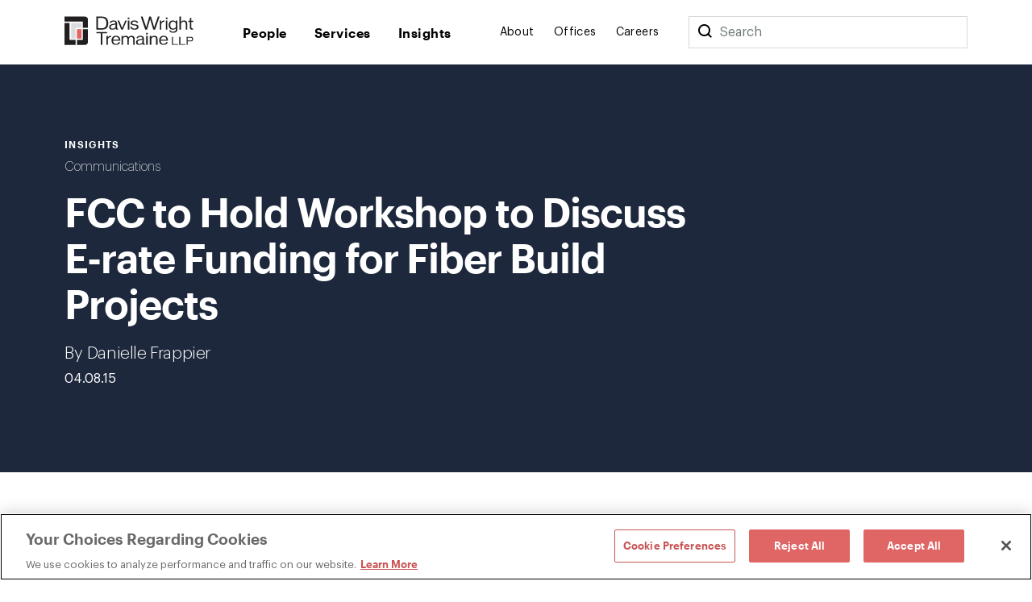

--- FILE ---
content_type: text/html; charset=utf-8
request_url: https://www.dwt.com/blogs/broadband-advisor/2015/04/fcc-to-hold-workshop-to-discuss-erate-funding-for
body_size: 10556
content:



<!DOCTYPE html>
<html lang="en">
<head>
    


    <!-- OneTrust Cookies Consent Notice start -->
    <script src="https://cdn.cookielaw.org/scripttemplates/otSDKStub.js" type="text/javascript" charset="UTF-8" data-domain-script="660cb1f1-c56d-4e99-bf7e-ca4157399d16"></script>
    <script type="text/javascript" src="https://cdn.cookielaw.org/consent/660cb1f1-c56d-4e99-bf7e-ca4157399d16/OtAutoBlock.js"></script>
    <script type="text/javascript">
        function OptanonWrapper() { }
    </script>
    <!-- OneTrust Cookies Consent Notice end -->



<!-- Google Tag Manager -->
<script>
    (function (w, d, s, l, i) {
        w[l] = w[l] || []; w[l].push({
            'gtm.start':
                new Date().getTime(), event: 'gtm.js'
        }); var f = d.getElementsByTagName(s)[0],
            j = d.createElement(s), dl = l != 'dataLayer' ? '&l=' + l : ''; j.async = true; j.src =
                '//www.googletagmanager.com/gtm.js?id=' + i + dl; f.parentNode.insertBefore(j, f);
    })(window, document, 'script', 'dataLayer', 'GTM-N9K5SG');
</script>
<!-- End Google Tag Manager -->


<meta charset="utf-8" />
<meta name="viewport" content="width=device-width, initial-scale=1" />

<title>FCC to Hold Workshop to Discuss E-rate Funding for Fiber Build Projects | Broadband Advisor | Davis Wright Tremaine</title>
<link rel="canonical" href="https://www.dwt.com/blogs/broadband-advisor/2015/04/fcc-to-hold-workshop-to-discuss-erate-funding-for" />
<meta name="title" content="FCC to Hold Workshop to Discuss E-rate Funding for Fiber Build Projects" />
<meta name="description" content="The FCC announced today that its Wireline Competition Bureau and Office of Strategic Planning &amp;#38; Policy Analysis will hold a workshop on May 20, 2015 beginning at 1:00 p.m. to discuss several changes to the E-rate rules that facilitate construction of fiber networks by schools and libraries.&#160; In " />
<meta name="keywords" content=""/>


<meta property="og:url" content="https://www.dwt.com/blogs/broadband-advisor/2015/04/fcc-to-hold-workshop-to-discuss-erate-funding-for" />
<meta property="og:type" content="website" />
<meta property="og:title" content="FCC to Hold Workshop to Discuss E-rate Funding for Fiber Build Projects | Broadband Advisor | Davis Wright Tremaine" />
<meta property="og:description" content="The FCC announced today that its Wireline Competition Bureau and Office of Strategic Planning &amp;#38; Policy Analysis will hold a workshop on May 20, 2015 beginning at 1:00 p.m. to discuss several changes to the E-rate rules that facilitate construction of fiber networks by schools and libraries.&#160; In " />

    <meta property="og:image" content="https://www.dwt.com/-/media/images/general/2024_dwt_social-card_d.png?rev=3cbd51c0d23947028213d6c4b8a58f87&amp;hash=B31D8C503C79D862B4D05F5FD7895D5D" />

<meta name="twitter:card" content="summary_large_image">
<meta name="twitter:site" content="">
<meta name="twitter:title" content="FCC to Hold Workshop to Discuss E-rate Funding for Fiber Build Projects | Broadband Advisor | Davis Wright Tremaine">
<meta name="twitter:description" content="The FCC announced today that its Wireline Competition Bureau and Office of Strategic Planning &amp;#38; Policy Analysis will hold a workshop on May 20, 2015 beginning at 1:00 p.m. to discuss several changes to the E-rate rules that facilitate construction of fiber networks by schools and libraries.&#160; In ">

    <meta name="twitter:image:src" content="https://www.dwt.com/-/media/images/general/2024_dwt_social-card_d.png?rev=3cbd51c0d23947028213d6c4b8a58f87&amp;hash=B31D8C503C79D862B4D05F5FD7895D5D">

<!-- Searchblox Section-->
<meta name="oni_name" content="FCC to Hold Workshop to Discuss E-rate Funding for Fiber Build Projects">

<meta name="oni_itemid" content="7b8b8c2d-3c8d-43db-a6a0-163beff4bda1">

    <meta name="oni_section" content="insights">


    <meta name="oni_entitytype" content="Insights">

    <meta name="oni_language" content="en" />

    <meta name="oni_attachedfilters" content="f230b0a5ffa94ecda8ed7f2d70d7f650">


<link rel="stylesheet" href="/assets/public/main.v-23reiaqa8wsh8nuytnzisq.css">
<link rel="stylesheet" media="print" href="/assets/public/print.v-nydnpzh34qivmne8prgw.css">



<link rel="icon" href="/favicon.ico?v=2" type="image/x-icon">
<link rel="icon" sizes="128×128" href="/assets/public/images/icon-128x128.png">
<link rel="icon" sizes="192×192" href="/assets/public/images/icon-192x192.png">
<link rel="apple-touch-icon" href="/assets/public/images/icon-120x120.png">
<link rel="apple-touch-icon" sizes="120×120" href="/assets/public/images/icon-120x120.png">
<link rel="apple-touch-icon" sizes="152×152" href="/assets/public/images/icon-152x152.png">
<link rel="apple-touch-icon" sizes="180×180" href="/assets/public/images/icon-180x180.png">

</head>
<body>
    

<!-- Google Tag Manager (noscript) -->
<noscript>
    <iframe src="//www.googletagmanager.com/ns.html?id=GTM-N9K5SG" height="0" width="0" style="display:none;visibility:hidden"></iframe>
</noscript>
<!-- End Google Tag Manager (noscript) -->


    <div class="app" id="app" style="height:100%">
        <!--stopindex-->
<div role="navigation" aria-labelledby="skip-to"><a class="visually-hidden" href="#main-content" id="skip-to" tabindex="1">Skip to content</a></div>
<div is="navbar" inline-template="inline-template">
    <div class="navbar__wrapper">
        <header class="navbar navbar--fixed">
            
<!--stopindex-->
<!--startindex-->
            <div class="navbar__container container">
                <div class="navbar__left">
                    <a class="navbar__brand" href="/" aria-label="Davis Wright Tremaine LLP">
                        <img class="navbar__brand-image" src="/-/media/images/build/logo.svg?rev=a642d49ff7094638a577a6aaff14581c&amp;hash=35ACD3255249F39EBD0AFFB8134EB7F2" alt="DWT logo" />
                    </a>
                </div>
                <div role="navigation" aria-label="main" class="navbar__center">
                    <div class="navbar__links">
                            <a class="navbar__link navbar__link--primary" href="/people" target="" v-bind:class="primaryLinkClasses('/people')">
                                People
                            </a>
                            <a class="navbar__link navbar__link--primary" href="/expertise" target="" v-bind:class="primaryLinkClasses('/expertise')">
                                Services
                            </a>
                            <a class="navbar__link navbar__link--primary" href="/insights" target="" v-bind:class="primaryLinkClasses('/insights')">
                                Insights
                            </a>
                    </div>
                </div>
                <div role="navigation" aria-label="main" class="navbar__right">
                    <div class="navbar__links">
                            <a class="navbar__link navbar__link--secondary" href="/about" target="" v-bind:class="primaryLinkClasses('/about')">
                                About
                            </a>
                            <a class="navbar__link navbar__link--secondary" href="/offices" target="" v-bind:class="primaryLinkClasses('/offices')">
                                Offices
                            </a>
                            <a class="navbar__link navbar__link--secondary" href="/careers" target="" v-bind:class="primaryLinkClasses('/careers')">
                                Careers
                            </a>
                    </div>
                    <div class="navbar-search">
                        <div class="navbar-search__container">
                            <button class="navbar__link--secondary" aria-label="Search">
                                <span class="navbar__icon icon icon__search navbar__icon__search" v-on:click="search()"></span>
                            </button>
                            <form class="searchbar navbar-search__searchbar" v-on:submit.prevent="search()">
                                <div class="searchbar__left">
                                    <label class="visually-hidden" for="searchbar">Search</label>
                                    <input id="searchbar" class="searchbar__input" v-model="query" type="search" ref="searchInput" />
                                    <span class="searchbar__placeholder" v-if="query.length === 0">Search</span>
                                </div>
                            </form>
                        </div>
                    </div>
                    <div class="navbar__menu">
                        <button class="navbar__menu-button" v-bind:aria-expanded="isMenuOpen ? 'true' : 'false'" aria-label="Toggle Menu" v-on:click="toggleMenu()">
                            <span class="navbar__icon icon" v-bind:class="menuIconClasses"></span>
                        </button>
                    </div>
                </div>
            </div>
        </header>
        <div class="menu menu--navbar-above" v-cloak="v-cloak" v-bind:class="menuClasses" v-tabbable="isMenuOpen">
            <div class="menu__content">
                <div class="menu__links menu__links--primary">
                        <div class="menu__link-item menu__link-item--primary">
                            <a class="menu__link menu__link--primary" href="/people" target="">
                                People
                            </a>
                        </div>
                        <div class="menu__link-item menu__link-item--primary">
                            <a class="menu__link menu__link--primary" href="/expertise" target="">
                                Services
                            </a>
                        </div>
                        <div class="menu__link-item menu__link-item--primary">
                            <a class="menu__link menu__link--primary" href="/insights" target="">
                                Insights
                            </a>
                        </div>
                </div>
                <div class="menu__links menu__links--secondary">
                        <div class="menu__link-item menu__link-item--secondary">
                            <a class="menu__link menu__link--secondary" href="/about" target="">
                                About
                            </a>
                        </div>
                        <div class="menu__link-item menu__link-item--secondary">
                            <a class="menu__link menu__link--secondary" href="/offices" target="">
                                Offices
                            </a>
                        </div>
                        <div class="menu__link-item menu__link-item--secondary">
                            <a class="menu__link menu__link--secondary" href="/careers" target="">
                                Careers
                            </a>
                        </div>
                </div>
                <div class="menu__search">
                    <form class="searchbar searchbar--dark" v-on:submit.prevent="search()">
                        <div class="searchbar__left">
                            <label class="visually-hidden" for="menu-search">Menu Search</label>
                            <input id="menu-search" class="searchbar__input" v-model="query" type="search" />
                            <span class="searchbar__placeholder" v-if="query.length === 0">Search</span>
                        </div>
                        <div class="searchbar__right">
                            <button aria-label="Perform Search" class="searchbar__button">
                                <span aria-hidden="true" class="searchbar__icon icon icon__search"></span>
                                <span class="visually-hidden"> Perform Search </span>
                            </button>
                        </div>
                    </form>
                </div>
            </div>
        </div>
        <div class="search" v-bind:class="searchClasses" v-tabbable="isSearchOpen"></div>
    </div>
</div>
<!--startindex-->
<div id="main-content"></div>

        <div role="main" class="">
            <div class="navbar__page" v-tabbable="!isAnyMenuOpen">
    <section class="page-hero color__navy " style="">
    <div class="page-hero__container">
        <div class="page-hero__left">
                <div class="page-hero__content__eyebrow">
Insights                </div>
                            <div class="page-hero__subtitle">
                    <a href="/expertise/industries/communications" target="_self" aria-label="">
                        Communications
                    </a>                    
                </div>
            <div class="page-hero__details">
                <div class="page-hero__text">
                    <h1 class="page-hero__text--content">
                        FCC to Hold Workshop to Discuss E-rate Funding for Fiber Build Projects
                    </h1>
                </div>
                                    <div class="page-hero__text">
                            <div class="page-hero__authors">

                                    <span class="page-hero__authors__author">By&nbsp;Danielle Frappier</span>
                            </div>
                                                    <div class="page-hero__date">
                                04.08.15
                            </div>
                    </div>
            </div>
        </div>
    </div>
</section>
</div>
<div class="container container--content-page insight-detail">
    <section class="section section--component">
        <div class="section__aside">
            <!--stopindex-->
<div class="link-list">
    <div class="link-list__links">
    <div is="share" inline-template="inline-template">
        <div class="share-links">
            <span class="icon icon__share">Share</span>
            <div class="share-links__links">
                    <a class="share-links__links__link icon" v-bind:class="'icon__twitter'" href="https://twitter.com/intent/tweet?url=FCC+to+Hold+Workshop+to+Discuss+E-rate+Funding+for+Fiber+Build+Projects&amp;text=https%3a%2f%2fwww.dwt.com%2fblogs%2fbroadband-advisor%2f2015%2f04%2ffcc-to-hold-workshop-to-discuss-erate-funding-for" target="_blank" aria-label="Click to share URL on Twitter."></a>
                                    <a class="share-links__links__link icon" v-bind:class="'icon__facebook'" href="https://www.facebook.com/sharer/sharer.php?u=https%3a%2f%2fwww.dwt.com%2fblogs%2fbroadband-advisor%2f2015%2f04%2ffcc-to-hold-workshop-to-discuss-erate-funding-for" target="_blank" aria-label="Click to share URL on Facebook."></a>
                                    <a class="share-links__links__link icon" v-bind:class="'icon__linkedin'" href="https://www.linkedin.com/shareArticle?mini=true&amp;url=https%3a%2f%2fwww.dwt.com%2fblogs%2fbroadband-advisor%2f2015%2f04%2ffcc-to-hold-workshop-to-discuss-erate-funding-for&amp;title=FCC+to+Hold+Workshop+to+Discuss+E-rate+Funding+for+Fiber+Build+Projects" target="_blank" aria-label="Click to share URL on LinkedIn."></a>
            </div>
        </div>
    </div>
        <a href="#print" class="link link--has-icon icon icon__print" onclick="window.print()">
            Print this page
        </a>
    </div>
</div>
<!--startindex-->
        </div>
        <div class="section__main">
            <div is="rich-text" inline-template="inline-template">
                <div class="rich-text rich-text--hide-img rich-text--list-spacing">
                    <p><span style="font-size: medium; font-family: Calibri; color: #000000;"><a href="http://www.eratelaw.com/files/2015/01/FCC-Logo.jpg"><img class="alignleft size-full wp-image-1199" src="http://www.eratelaw.com/files/2015/01/FCC-Logo.jpg" alt="FCC Logo" width="296" height="271" /></a></span></p>
<p><span style="font-size: medium; font-family: Calibri; color: #000000;">The FCC <a rel="noopener noreferrer" title="announced" href="http://www.berrybest.com/relay14.asp?df=040815&amp;pf=DA-15-435A1.pdf&amp;emxxx=chanelleperry@dwt.com" target="_blank">announced </a></span><span style="font-size: medium; font-family: Calibri; color: #000000;">today that its Wireline Competition Bureau and Office of Strategic Planning &amp; Policy Analysis will hold a workshop on May 20, 2015 beginning at 1:00 p.m. to discuss several changes to the E-rate rules that facilitate construction of fiber networks by schools and libraries.&nbsp; In the past, multiple E-rate rules limited the use of E-rate funding for construction costs, and prohibited schools and libraries from owning wide area network facilities.&nbsp; The FCC&rsquo;s <a rel="noopener noreferrer" title="Second E-rate Modernization Order" href="http://www.eratelaw.com/2014/12/advisory-alert-new-fcc-order-increases-e-rate-program-by-1-5-billion-annually-and-introduces-a-number-of-new-changes-including-equalizing-treatment-of-lit-and-dark-fiber/" target="_blank">Second E-rate Modernization Order </a></span><span style="font-family: Calibri;"><span style="font-size: medium; color: #000000;">introduced multiple rule changes that make the construction of fiber networks by schools and libraries possible in</span> <span style="font-size: medium; color: #000000;">certain circumstances.&nbsp; For example, it authorized for the first time the use of E-rate funding to pay for the electronics necessary to utilize dark fiber.&nbsp; In order to justify building its own network, however, a school or library will be required to make an apples-to-apples cost comparison between the cost of building its own network (including maintenance) and the cost of purchasing broadband offered by a service provider.&nbsp;&nbsp;</span></span><span style="font-size: medium; font-family: Calibri; color: #000000;">The workshop will take place at the FCC&rsquo;s headquarters, but may also be viewed online at <a rel="noopener noreferrer" title="www.fcc.gov/live" href="www.fcc.gov/live" target="_blank">www.fcc.gov/live</a></span><span style="font-size: medium; font-family: Calibri; color: #000000;">.</span></p>
<p><span style="font-size: medium; font-family: Calibri; color: #000000;">DWT&rsquo;s Jim Smith and Danielle Frappier will participate on a panel focusing on these issues at the upcoming <a rel="noopener noreferrer" title="2015 SHLB Annual Conference" href="http://shlb.org/calendar/view/2015-SHLB-Annual-Conference-" target="_blank">2015 SHLB&nbsp;Annual Conference</a> to be held&nbsp;in the Washington DC area May 20-22, 2015.</span>
<strong>Update:</strong> The FCC released the <a rel="noopener noreferrer" title="agenda" href="http://transition.fcc.gov/Daily_Releases/Daily_Business/2015/db0508/DA-15-557A1.pdf" target="_blank">agenda</a> for its workshop, which will begin at 1:00 pm Eastern and be webcast live on the FCC website.</p>
                </div>
            </div>
        </div>
    </section>
        <section class="section section--component">
        <div is="related-articles" inline-template="inline-template" v-bind:initial-state="{&quot;response&quot;:[{&quot;link&quot;:{&quot;Url&quot;:&quot;/blogs/broadband-advisor/2025/12/fcc-broadcast-station-filings-due-january-2026&quot;,&quot;Label&quot;:&quot;Read More&quot;,&quot;TargetOverride&quot;:&quot;&quot;,&quot;Class&quot;:&quot;&quot;,&quot;AriaLabel&quot;:&quot;&quot;,&quot;HasLink&quot;:true,&quot;Target&quot;:&quot;_self&quot;},&quot;image&quot;:{&quot;AltText&quot;:&quot;lang and subtitle buttons&quot;,&quot;Url&quot;:&quot;/-/media/images/blogs/broadband-images/2021/blog-tiles/buttons.jpg?rev=aadcf5e3f2eb4e34bb9be45aa5b67302&amp;hash=C847F344383246528DBFDA2C4298BB2F&quot;,&quot;IsIcon&quot;:false,&quot;HasImage&quot;:true},&quot;imageWide&quot;:{&quot;AltText&quot;:&quot;lang and subtitle buttons&quot;,&quot;Url&quot;:&quot;/-/media/images/blogs/broadband-images/2021/blog-headers/buttons_gradient.jpg?rev=10d81e586d744c7a9bb04ef5c17eb059&amp;hash=FCEC06D783B8C4CCB2F516DFC5F9CCE4&quot;,&quot;IsIcon&quot;:false,&quot;HasImage&quot;:true},&quot;title&quot;:&quot;Broadcast Station Filings Due in January 2026 – Online Public File Reminder&quot;,&quot;abstractText&quot;:null,&quot;type&quot;:&quot;Insights&quot;,&quot;category&quot;:&quot;&quot;,&quot;date&quot;:&quot;12.22.25&quot;,&quot;icon&quot;:null,&quot;colorTheme&quot;:&quot;theme-navy&quot;,&quot;isBar&quot;:true,&quot;ModalButton&quot;:null,&quot;HasModal&quot;:false,&quot;HasLink&quot;:true,&quot;isExternal&quot;:false,&quot;hasContent&quot;:true,&quot;imageCssClass&quot;:&quot;component-card__image&quot;,&quot;displayImage&quot;:{&quot;AltText&quot;:&quot;lang and subtitle buttons&quot;,&quot;Url&quot;:&quot;/-/media/images/blogs/broadband-images/2021/blog-tiles/buttons.jpg?rev=aadcf5e3f2eb4e34bb9be45aa5b67302&amp;hash=C847F344383246528DBFDA2C4298BB2F&quot;,&quot;IsIcon&quot;:false,&quot;HasImage&quot;:true}},{&quot;link&quot;:{&quot;Url&quot;:&quot;/blogs/broadband-advisor/2025/10/2025-government-shutdown-impact-on-the-fcc&quot;,&quot;Label&quot;:&quot;Read More&quot;,&quot;TargetOverride&quot;:&quot;&quot;,&quot;Class&quot;:&quot;&quot;,&quot;AriaLabel&quot;:&quot;&quot;,&quot;HasLink&quot;:true,&quot;Target&quot;:&quot;_self&quot;},&quot;image&quot;:{&quot;AltText&quot;:&quot;&quot;,&quot;Url&quot;:&quot;/-/media/images/maggie-import/washington-dc-monument_blogtile.jpg?rev=fb483cf5b3e44461a296353a15994a31&amp;hash=6DCD3F9138D906184548BC73F1AB1DB5&quot;,&quot;IsIcon&quot;:false,&quot;HasImage&quot;:true},&quot;imageWide&quot;:{&quot;AltText&quot;:&quot;&quot;,&quot;Url&quot;:&quot;/-/media/images/maggie-import/washington-dc-monument_blogheader.jpg?rev=a5d4f59f0f194de38352e2b3e5be7ef0&amp;hash=D6FFF39122AC13767F4E7FE6354B3884&quot;,&quot;IsIcon&quot;:false,&quot;HasImage&quot;:true},&quot;title&quot;:&quot;Impact of the FCC Shutdown: What About Filing Deadlines and Databases?&quot;,&quot;abstractText&quot;:null,&quot;type&quot;:&quot;Insights&quot;,&quot;category&quot;:&quot;&quot;,&quot;date&quot;:&quot;10.06.25&quot;,&quot;icon&quot;:null,&quot;colorTheme&quot;:&quot;theme-navy&quot;,&quot;isBar&quot;:true,&quot;ModalButton&quot;:null,&quot;HasModal&quot;:false,&quot;HasLink&quot;:true,&quot;isExternal&quot;:false,&quot;hasContent&quot;:true,&quot;imageCssClass&quot;:&quot;component-card__image&quot;,&quot;displayImage&quot;:{&quot;AltText&quot;:&quot;&quot;,&quot;Url&quot;:&quot;/-/media/images/maggie-import/washington-dc-monument_blogtile.jpg?rev=fb483cf5b3e44461a296353a15994a31&amp;hash=6DCD3F9138D906184548BC73F1AB1DB5&quot;,&quot;IsIcon&quot;:false,&quot;HasImage&quot;:true}},{&quot;link&quot;:{&quot;Url&quot;:&quot;/blogs/broadband-advisor/2025/10/fcc-broadcast-station-filings-due-october-2025&quot;,&quot;Label&quot;:&quot;Read More&quot;,&quot;TargetOverride&quot;:&quot;&quot;,&quot;Class&quot;:&quot;&quot;,&quot;AriaLabel&quot;:&quot;&quot;,&quot;HasLink&quot;:true,&quot;Target&quot;:&quot;_self&quot;},&quot;image&quot;:{&quot;AltText&quot;:&quot;Person using TV remote&quot;,&quot;Url&quot;:&quot;/-/media/images/blogs/broadband-images/2020/blog-tiles/slide15.jpg?rev=b41fbe1c1813461a838b31da3e331252&amp;hash=3C6C0B16EF98DE66FCD7C6A07A49585E&quot;,&quot;IsIcon&quot;:false,&quot;HasImage&quot;:true},&quot;imageWide&quot;:{&quot;AltText&quot;:&quot;Person using TV remote&quot;,&quot;Url&quot;:&quot;/-/media/images/blogs/broadband-images/2020/headers/slide15_header.jpg?rev=9f717b4f525246958a08566361dee953&amp;hash=F7A6C9E43F846AB5F198E4E0A747A927&quot;,&quot;IsIcon&quot;:false,&quot;HasImage&quot;:true},&quot;title&quot;:&quot;Broadcast Station Filings Due on October 10, 2025&quot;,&quot;abstractText&quot;:null,&quot;type&quot;:&quot;Insights&quot;,&quot;category&quot;:&quot;&quot;,&quot;date&quot;:&quot;10.02.25&quot;,&quot;icon&quot;:null,&quot;colorTheme&quot;:&quot;theme-navy&quot;,&quot;isBar&quot;:true,&quot;ModalButton&quot;:null,&quot;HasModal&quot;:false,&quot;HasLink&quot;:true,&quot;isExternal&quot;:false,&quot;hasContent&quot;:true,&quot;imageCssClass&quot;:&quot;component-card__image&quot;,&quot;displayImage&quot;:{&quot;AltText&quot;:&quot;Person using TV remote&quot;,&quot;Url&quot;:&quot;/-/media/images/blogs/broadband-images/2020/blog-tiles/slide15.jpg?rev=b41fbe1c1813461a838b31da3e331252&amp;hash=3C6C0B16EF98DE66FCD7C6A07A49585E&quot;,&quot;IsIcon&quot;:false,&quot;HasImage&quot;:true}}]}">
            <div class="related-articles">
                <h2 class="related-articles__header">
                    Related Insights
                </h2>
                <div class="related-articles-container component-card-container component-card-container--full">
                    <component-card-item v-for="(card, index) in results"
                     v-bind:card="card"
                     v-bind:bar="'v-bind:bar'"
                     v-bind:hidetype="''"
                     v-bind:key="'InsightSearchResult-' + index">
</component-card-item>
                </div>
            </div>
        </div>
    </section>
    
</div>

        </div>
        <footer class="footer">    
    <!--stopindex-->
    <div class="footer__container footer__top">
        <div class="footer__row footer__row--flex">
            <img src="/-/media/images/build/logobugwhite.svg?rev=98f81b739bda46d58711e78ef83cde3b&amp;hash=500FBF645C8132F8F23058E4E41AB282" alt="DWT logo" class="footer__logo">

                <div class="footer__copyright footer__desktop footer__faded">
                    ©1996-2026 Davis Wright Tremaine LLP. ALL RIGHTS RESERVED. Attorney Advertising. Not intended as legal advice. Prior results do not guarantee a similar outcome.
                </div>
        </div>
        <div class="footer__row footer__row--flex">

            <div class="footer__links">
                <div class="footer__link-column">
                        <a aria-label="Media Kit" href="/gcp/brand" target="" class="link footer__link">
                            Media Kit
                        </a>
                        <a aria-label="Affiliations" href="/gcp/affiliations" target="" class="link footer__link">
                            Affiliations
                        </a>
                        <a aria-label="Legal notices " href="/gcp/legal-notices" target="" class="link footer__link">
                            Legal notices 
                        </a>
                    <!-- OneTrust Cookies Settings button start -->
                    <button id="ot-sdk-btn" class="link footer__link ot-sdk-show-settings" aria-label="Cookie Preferences">Cookie Choices</button>
                    <!-- OneTrust Cookies Settings button end -->
                </div>
                <div class="footer__link-column">
                        <a aria-label="Privacy policy" href="/gcp/privacy-policy" target="" class="link footer__link">
                            Privacy policy
                        </a>
                        <a aria-label="Employees" href="/GCP/Employee-Login" target="" class="link footer__link">
                            Employees
                        </a>
                        <a aria-label="DWT Collaborate" href="https://collaborate.dwt.com/" target="_blank" class="link footer__link">
                            DWT Collaborate
                        </a>
                        <a aria-label="EEO" href="/gcp/eeo" target="" class="link footer__link">
                            EEO
                        </a>
                </div>
            </div>
        </div>
        <div class="footer__row footer__row--flex">
                <div class="footer__form searchbar searchbar--no-padding">
                    <div class="searchbar__left footer__form-left">
                        <a class="button button--white" href="https://dwt.pages.dealcloud.intapp.com/subscriptions.html" target="_blank">
                            SUBSCRIBE
                        </a>
                    </div>
                </div>
            <div class="footer__social-links footer__desktop">
                    <a aria-label="LinkedIn" href="https://www.linkedin.com/company/davis-wright-tremaine-llp/" target="_blank" class="footer__social-link icon icon__linkedin"></a>
                    <a aria-label="Instagram" href="https://www.instagram.com/dwtlaw/?hl=en" target="_blank" class="footer__social-link icon icon__instagram"></a>
            </div>
            <div class="footer__social-links footer__mobile">
                    <a aria-label="LinkedIn" href="https://www.linkedin.com/company/davis-wright-tremaine-llp/" target="_blank" class="footer__social-link icon icon__linkedin"></a>
                    <a aria-label="Instagram" href="https://www.instagram.com/dwtlaw/?hl=en" target="_blank" class="footer__social-link icon icon__instagram"></a>
            </div>
        </div>

            <div class="footer__copyright footer__mobile footer__faded">
                ©1996-2026 Davis Wright Tremaine LLP. ALL RIGHTS RESERVED. Attorney Advertising. Not intended as legal advice. Prior results do not guarantee a similar outcome.
            </div>
    </div>
    <!--startindex-->
</footer>

        <script type="text/template" id="professional-listing">
    <div class="professional-listing vue-transition__fade">
        <a class="professional-listing__link" v-bind:href="person.url">
            <span class="professional-listing__name" v-html="person.name"></span>
            <span v-if="person.title"> - </span>
            <span class="professional-listing__title" v-html="person.title"></span>
        </a>
        <div class="professional-listing__sub">
            <div class="professional-listing__sub-line">
                <span class="professional-listing__item" v-html="person.office"></span>
                <span v-if="person.phone &amp;&amp; person.office"> | </span>
                <a class="professional-listing__item" v-html="person.phone"></a>
            </div>
            <div class="professional-listing__sub-line">
                <a class="professional-listing__item" v-html="person.email"></a>
            </div>
        </div>
    </div>
</script>
<script type="text/template" id="service-listing">
    <div class="service-listing">
        <a class="service-listing__link" v-bind:href="service.url">
            <span class="service-listing__name" v-html="service.name"></span>
            <span v-if="service.type"> - </span>
            <span class="service-listing__title" v-html="service.type"></span>
        </a>
        <div class="service-listing__sub">
            <div class="service-listing__sub-line">
                <div class="service-listing__description" v-html="service.description"></div>
            </div>
        </div>
    </div>
</script>
<script type="text/template" id="insight-listing">
    <div class="insight-listing">
        <a class="insight-listing__link" v-bind:href="insight.url">
            <span class="insight-listing__title" v-html="insight.title"></span>
        </a>
    </div>
</script>
<script type="text/template" id="insight-card">
    <div class="insight-card" v-bind:class="insight.color">
         <div v-if="related"
              class="insight-card__bar"
              v-bind:class="'insight-card__bar--' + insight.type">
         </div>

        <a v-if="insight.url && !related"
           class="insight-card__image"
           v-bind:class="{ 'component-card__image': insight.isIcon }"
           v-bind:href="insight.url"
           v-bind:style="{ backgroundImage: 'url(' + insight.image + ')' }">
        </a>
        <div v-if="!insight.url && !related"
             class="insight-card__image component-card__image"
             v-bind:class="{ 'component-card__image': insight.isIcon }"
             v-bind:style="{ backgroundImage: 'url(' + insight.image + ')' }">
        </div>

        <div class="insight-card__type" 
             v-if="insight.type" 
             v-text="insight.type">
        </div>
        <div class="insight-card__category" 
             v-if="insight.category" 
             v-text="insight.category">
        </div>
        <a class="insight-card__title"
           v-if="insight.url"
           v-bind:href="insight.url"
           v-html="insight.title">
        </a>
        <div class="insight-card__title"
           v-if="!insight.url"           
           v-html="insight.title">
        </div>
        <a class="link insight-card__more" 
           v-if="insight.url && insight.more" 
           v-bind:href="insight.url" 
           v-bind:class="(insight.isExternal? 'link--external' : '')" 
           v-text="insight.more">
        </a>        
    </div>
</script>
<script type="text/template" id="experience-item">
    <div class="experience__item">
        <h4 class="experience__label" v-html="experience.Name"></h4>
        <div class="experience__content">
            <div class="rich-text--smaller" v-html="experience.Abstract"></div>
        </div>
    </div>
</script>
<script type="text/template" id="contact-card">
    <div class="contact-card" v-if="contact.hasContent">
        <a class="contact-card__image" v-bind:href="contact.url" v-if="contact.image && contact.image.HasImage">
            <img v-bind:src="contact.image.Url" v-bind:alt="contact.image.AltText" />
        </a>
        <div class="contact-card__top-content">
            <a class="contact-card__name" v-if="contact.name" v-html="contact.name" v-bind:href="contact.url"></a>
            <div class="contact-card__title" v-if="contact.title">
                <a v-bind:href="contact.url" v-html="contact.title"></a>
            </div>
            <div class="contact-card__subtitle" v-if="contact.subtitle" v-html="contact.subtitle"></div>
            <div class="contact-card__subtitle" v-if="contact.secondarysubtitle" v-html="contact.secondarysubtitle"></div>
        </div>
        <div class="contact-card__text contact-card__city" v-if="contact.offices && contact.offices.length > 0">
            <a v-for="office, index in contact.offices" v-bind:key="'Office-' + index" class="contact-card__city__link" v-bind:href="office.Url" v-bind:target="office.Target" v-bind:aria-label="office.AriaLabel" v-html="office.Label"></a>
        </div>
        <div class="contact-card__text contact-card__phone" v-for="phone, index in contact.phones" v-bind:key="'ContactPhone-' + index">
            <a v-bind:href="'tel:' + phone" v-html="phone"></a>            
        </div>        
        <div is="email-disclaimer-cta" inline-template="inline-template" v-bind:email="contact.email">
            <button class="contact-card__text contact-card__email" v-on:click="toggleModal" v-if="email" v-html="email"></button>
        </div>
    </div>
</script>
<script type="text/template" id="component-card-item">
    <div class="component-card" v-bind:class="card.colorTheme">
        <div class="component-card__bar" v-if="card.isBar"></div>
        <a v-bind:class="card.imageCssClass" v-else-if="card.link.HasLink" v-bind:href="card.link.Url" v-bind:target="card.link.Target" v-bind:style="{ backgroundImage: 'url(' + card.displayImage.Url + ')' }">
            <span class="visually-hidden" v-html="card.displayImage.AltText"></span>
        </a>
        <div v-bind:class="card.imageCssClass" v-else-if="!card.link.HasLink" v-bind:style="{ backgroundImage: 'url(' + card.displayImage.Url + ')' }"></div>
        <div class="component-card__date" v-if="card.date" v-html="card.date"></div>
        <div class="component-card__type" v-if="card.type && !hidetype" v-html="card.type"></div>
        <div class="component-card__category" v-if="card.category" v-html="card.category"></div>
        <a v-if="card.title && card.link.HasLink" v-bind:href="card.link.Url" v-bind:target="card.link.Target" class="component-card__title" v-html="card.title"></a>
        <div v-if="card.title && !card.link.HasLink" class="component-card__title" v-html="card.title"></div>
        <div class="component-card__content" v-if="card.content" v-html="card.content"></div>
        <a v-bind:aria-label="'Goes to ' + card.title" v-if="card.link.HasLink" class="link component-card__more" v-bind:href="card.link.Url" v-bind:target="card.link.Target" v-bind:class="(card.isExternal ? 'link--external' : '')">
            <span  v-html="card.link.Label"></span>
            <span class="visually-hidden" v-if="card.isExternal">External Link</span>
        </a>
    </div>
</script>
<script type="text/template" id="sitesearch-listing">
    <div class="sitesearch-listing">
        <a class="sitesearch-listing__link" v-if="!!sitesearchresult.url" v-bind:href="sitesearchresult.url">
            <span class="sitesearch-listing__name" v-bind:class="sitesearchresult.colorTheme" v-html="sitesearchresult.title"></span>
            <span v-if="sitesearchresult.type"> - </span>
            <span class="sitesearch-listing__title" v-html="sitesearchresult.type"></span>
        </a>
        <div v-if="!sitesearchresult.url">
            <span class="sitesearch-listing__name" v-bind:class="sitesearchresult.colorTheme" v-html="sitesearchresult.title"></span>
            <span v-if="sitesearchresult.type"> - </span>
            <span class="sitesearch-listing__title" v-html="sitesearchresult.type"></span>
        </div>
        <div class="sitesearch-listing__sub">
            <div class="sitesearch-listing__sub-line"> 
                <div class="sitesearch-listing__description" v-html="sitesearchresult.excerpt"></div>
            </div>
        </div>
    </div>
</script>
<div is="modal" inline-template>
    <transition name="fade">
        <div class="modal" v-if="modalState.openModal" v-cloak>
            <div class="modal__inner">
                <span v-on:click="closeModal()">
                    <span aria-hidden="true" class="modal__close icon icon__close"></span>
                    <span class="visually-hidden">Close</span>
                </span>
                <div class="modal__inner__text rich-text" v-html="modalState.text"></div>
            </div>
        </div>
    </transition>
</div>
<div is="email-disclaimer" inline-template>
    <transition name="fade">
        <div class="modal" v-if="disclaimerState.openModal" v-cloak>
            <div class="modal__inner">
                <span v-on:click="close">
                    <span aria-hidden="true" class="modal__close icon icon__close"></span>
                    <span class="visually-hidden">Close</span>
                </span>                
                <div class="modal__inner__text rich-text rich-text--blue">
                    <p>CAUTION - Before you proceed, please note: By clicking "accept" you agree that our review of the information contained in your e-mail and any attachments will not create an attorney-client relationship, and will not prevent any lawyer in our firm from representing a party in any matter where that information is relevant, even if you submitted the information in good faith to retain us. </p>
                </div>   
                <div>
                    <button class="button" v-on:click="accept">
                        I Accept
                    </button>
                    <button class="button" v-on:click="close">
                        I Decline
                    </button>
                </div>
            </div>
        </div>
    </transition>
</div>

    </div>

        <script src="/assets/public/main.v-cfqeh9kgsedth3zl3kyla.js"></script>
<script type="text/javascript">
    /*<![CDATA[*/
    (function()
    {
        var sz = document.createElement('script'); sz.type = 'text/javascript'; sz.async = true;
        sz.src = 'https://siteimproveanalytics.com/js/siteanalyze_1503.js';
        var s = document.getElementsByTagName('script')[0]; s.parentNode.insertBefore(sz, s);
    }
    )();
    /*]]>*/
</script>        <script>
            document.cookie = "OptanonConsent=; expires=Fri, 01 Dec 2023 00:00:00 UTC; path=/; domain=.www.dwt.com;";
            document.cookie = "OptanonAlertBoxClosed=; expires=Fri, 01 Dec 2023 00:00:00 UTC; path=/; domain=.www.dwt.com;";
        </script>
</body>
</html>